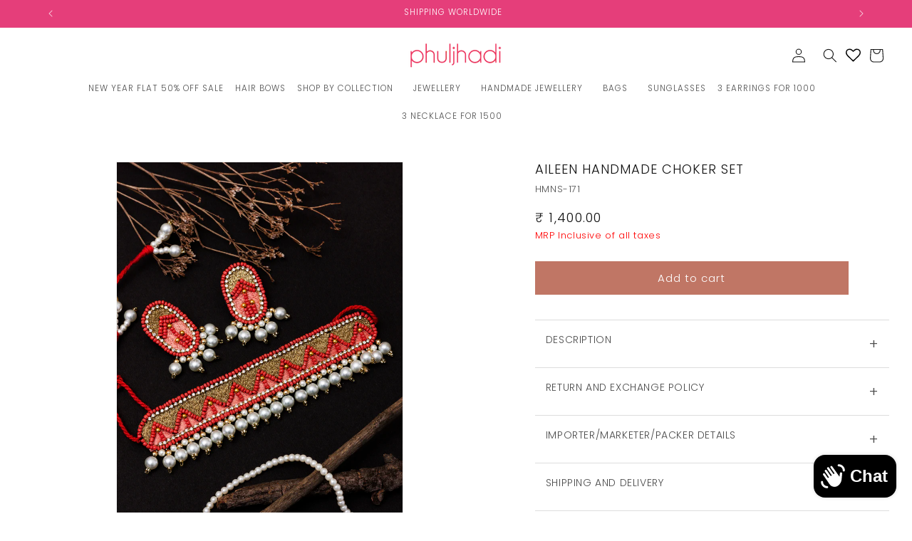

--- FILE ---
content_type: text/html; charset=utf-8
request_url: https://phuljhadi.com/recommendations/products?limit=4&product_id=7595468620011&section_id=template--21450987077867__related-products
body_size: 2644
content:
<section id="shopify-section-template--21450987077867__related-products" class="shopify-section section"><link href="//phuljhadi.com/cdn/shop/t/63/assets/component-card.css?v=152017496438640894771767351262" rel="stylesheet" type="text/css" media="all" />
<link href="//phuljhadi.com/cdn/shop/t/63/assets/component-price.css?v=70172745017360139101767351262" rel="stylesheet" type="text/css" media="all" />
<link href="//phuljhadi.com/cdn/shop/t/63/assets/section-related-products.css?v=54828905508747049801767351262" rel="stylesheet" type="text/css" media="all" />

<style data-shopify>.section-template--21450987077867__related-products-padding {
    padding-top: 0px;
    padding-bottom: 36px;
  }

  @media screen and (min-width: 750px) {
    .section-template--21450987077867__related-products-padding {
      padding-top: 0px;
      padding-bottom: 48px;
    }
  }</style><div class="color-scheme-1 gradient">
  <product-recommendations
    class="related-products page-width section-template--21450987077867__related-products-padding isolate scroll-trigger animate--slide-in"
    data-url="/recommendations/products?limit=4"
    data-section-id="template--21450987077867__related-products"
    data-product-id="7595468620011"
  >
    
      <h2 class="related-products__heading inline-richtext h3">
        You May Also Like
      </h2>
      <ul
        class="grid product-grid grid--4-col-desktop grid--2-col-tablet-down"
        role="list"
      >
        
        
          <li class="grid__item">
            
<link href="//phuljhadi.com/cdn/shop/t/63/assets/component-rating.css?v=179577762467860590411767351262" rel="stylesheet" type="text/css" media="all" />
  <link href="//phuljhadi.com/cdn/shop/t/63/assets/component-volume-pricing.css?v=111870094811454961941767351262" rel="stylesheet" type="text/css" media="all" />

  <link href="//phuljhadi.com/cdn/shop/t/63/assets/component-price.css?v=70172745017360139101767351262" rel="stylesheet" type="text/css" media="all" />
  <link href="//phuljhadi.com/cdn/shop/t/63/assets/quick-order-list.css?v=86354568948591544181767351262" rel="stylesheet" type="text/css" media="all" />
  <link href="//phuljhadi.com/cdn/shop/t/63/assets/quantity-popover.css?v=160630540099520878331767351262" rel="stylesheet" type="text/css" media="all" />
<style>  
   .card__inner .card__content {
      pointer-events: none;
  }
  .card   .card__heading.h5 a:after {
  display: none;
  
}
    .card-wrapper a.full-unstyled-link {
                         pointer-events: auto;
                       }

                     .card-wrapper{
                       cursor: pointer;
                     }
                       .color-swatch {
                         z-index: 10;
                         pointer-events: auto;
                           position: relative; /* Required for tooltip positioning */
                 /* ✨ this overrides parent card clicks */
                       }
               .color-swatch.active {
                             border: 1px solid black;
                           }


</style>  
<script>
document.addEventListener("DOMContentLoaded", function () {
  document.querySelectorAll(".card-wrapper").forEach(function (card) {
    const swatches = card.querySelectorAll(".color-swatch");
    const images = card.querySelectorAll(".card__media img");

    const primaryImg = images[0];
    const secondaryImg = images.length > 1 ? images[1] : null;

    // 🟢 Handle swatches if available
    if (swatches.length > 0 && primaryImg) {
      swatches.forEach(function (swatch) {
        swatch.addEventListener("click", function (e) {
          e.preventDefault();
          e.stopPropagation(); // prevent product card redirect

          const newImg = swatch.dataset.variantImg;
          const variantId = swatch.dataset.variantId;

          if (newImg) {
            primaryImg.src = newImg;
            primaryImg.srcset = `${newImg} 1x`;
          }

          if (secondaryImg) {
            secondaryImg.src = newImg;
            secondaryImg.srcset = `${newImg} 1x`;
          }

          if (variantId) {
            card.setAttribute("data-variant-id", variantId);
          }

          swatches.forEach(s => s.classList.remove("active"));
          swatch.classList.add("active");
        });
      });

      // Auto-select first swatch
      const firstSwatch = swatches[0];
      if (firstSwatch) {
        firstSwatch.classList.add("active");
        const firstImg = firstSwatch.dataset.variantImg;
        const variantId = firstSwatch.dataset.variantId;

        if (firstImg) {
          primaryImg.src = firstImg;
          primaryImg.srcset = `${firstImg} 1x`;
        }

        if (secondaryImg) {
          secondaryImg.src = firstImg;
          secondaryImg.srcset = `${firstImg} 1x`;
        }

        if (variantId) {
          card.setAttribute("data-variant-id", variantId);
        }
      }
    }

    // 🟢 Redirect always (works with or without swatches)
    const productLink = card.querySelector("a.full-unstyled-link");
    if (productLink) {
      card.addEventListener("click", function (e) {
        const clickedOnSwatch = e.target.closest(".color-swatch");
        const clickedOnAddToCart = e.target.closest(".quick-add__submit, .quick-add button");

        if (clickedOnSwatch || clickedOnAddToCart) {
          e.stopPropagation();
          return;
        }

        const variantId = card.getAttribute("data-variant-id");
        const baseUrl = productLink.getAttribute("href");

        e.preventDefault();
        if (variantId && baseUrl) {
          window.location.href = `${baseUrl}?variant=${variantId}`;
        } else if (baseUrl) {
          window.location.href = baseUrl; // fallback when no swatches
        }
      });
    }
  });
});
</script><div class="card-wrapper product-card-wrapper underline-links-hover">
    <div
      class="
        card card--standard
         card--media
        
        
        
        
        
      "
      style="--ratio-percent: 136.5162037037037%;"
    >
      <div
        class="card__inner color-scheme-2 gradient ratio"
        style="--ratio-percent: 136.5162037037037%;"
      ><div class="card__media">
            <div class="media media--transparent media--hover-effect">
              
              <img
                srcset="//phuljhadi.com/cdn/shop/products/IMG_1641.jpg?v=1646398264&width=165 165w,//phuljhadi.com/cdn/shop/products/IMG_1641.jpg?v=1646398264&width=360 360w,//phuljhadi.com/cdn/shop/products/IMG_1641.jpg?v=1646398264&width=533 533w,//phuljhadi.com/cdn/shop/products/IMG_1641.jpg?v=1646398264&width=720 720w,//phuljhadi.com/cdn/shop/products/IMG_1641.jpg?v=1646398264&width=940 940w,//phuljhadi.com/cdn/shop/products/IMG_1641.jpg?v=1646398264&width=1066 1066w,//phuljhadi.com/cdn/shop/products/IMG_1641.jpg?v=1646398264 3456w
                "
                src="//phuljhadi.com/cdn/shop/products/IMG_1641.jpg?v=1646398264&width=533"
                sizes="(min-width: 1200px) 267px, (min-width: 990px) calc((100vw - 130px) / 4), (min-width: 750px) calc((100vw - 120px) / 3), calc((100vw - 35px) / 2)"
                alt="AMELIA CHOKER set"
                class="motion-reduce"
                
                  loading="lazy"
                
                width="3456"
                height="4718"
              >
              
</div>
          </div><div class="card__content">
          <div class="card__information">
            <h3
              class="card__heading"
              
            >
              <a
                href="/products/amelia-choker-set?pr_prod_strat=e5_desc&pr_rec_id=941b50a69&pr_rec_pid=7594790519019&pr_ref_pid=7595468620011&pr_seq=uniform"
                id="StandardCardNoMediaLink--7594790519019"
                class="full-unstyled-link"
                aria-labelledby="StandardCardNoMediaLink--7594790519019 NoMediaStandardBadge--7594790519019"
              >
                AMELIA CHOKER set
              </a>
            </h3>
          </div>
          <div class="card__badge bottom left"></div>
        </div>
      </div>
      <div class="card__content">
        <div class="card__information">
          <h3
            class="card__heading h5"
            
              id="title--7594790519019"
            
          >
            <a
              href="/products/amelia-choker-set?pr_prod_strat=e5_desc&pr_rec_id=941b50a69&pr_rec_pid=7594790519019&pr_ref_pid=7595468620011&pr_seq=uniform"
              id="CardLink--7594790519019"
              class="full-unstyled-link"
              aria-labelledby="CardLink--7594790519019 Badge--7594790519019"
            >
              AMELIA CHOKER set
            </a>
          </h3>
          <div class="card-information"><span class="caption-large light"></span>
<div
    class="
      price "
  >
    <div class="price__container"><div class="price__sale">
        <span class="visually-hidden visually-hidden--inline">Sale price</span>
        <span class="price-item price-item--sale price-item--last">
          <span class=money>₹ 3,200.00</span>
        </span>
          <span class="visually-hidden visually-hidden--inline">Regular price</span>
          <span>
            <s class="price-item price-item--regular">
              
                
              
            </s>
          </span></div><div class="price__regular"><span class="visually-hidden visually-hidden--inline">Regular price</span>
          <span class="price-item price-item--regular">
            <span class=money>₹ 3,200.00</span>
          </span></div>

      <small class="unit-price caption hidden">
        <span class="visually-hidden">Unit price</span>
        <span class="price-item price-item--last">
          <span></span>
          <span aria-hidden="true">/</span>
          <span class="visually-hidden">&nbsp;per&nbsp;</span>
          <span>
          </span>
        </span>
      </small>
    </div></div>
</div>
        </div>
        
        
        <div class="card__badge bottom left"></div>
      </div>
    </div>
  </div>
          </li>
          <li class="grid__item">
            
<style>  
   .card__inner .card__content {
      pointer-events: none;
  }
  .card   .card__heading.h5 a:after {
  display: none;
  
}
    .card-wrapper a.full-unstyled-link {
                         pointer-events: auto;
                       }

                     .card-wrapper{
                       cursor: pointer;
                     }
                       .color-swatch {
                         z-index: 10;
                         pointer-events: auto;
                           position: relative; /* Required for tooltip positioning */
                 /* ✨ this overrides parent card clicks */
                       }
               .color-swatch.active {
                             border: 1px solid black;
                           }


</style>  
<script>
document.addEventListener("DOMContentLoaded", function () {
  document.querySelectorAll(".card-wrapper").forEach(function (card) {
    const swatches = card.querySelectorAll(".color-swatch");
    const images = card.querySelectorAll(".card__media img");

    const primaryImg = images[0];
    const secondaryImg = images.length > 1 ? images[1] : null;

    // 🟢 Handle swatches if available
    if (swatches.length > 0 && primaryImg) {
      swatches.forEach(function (swatch) {
        swatch.addEventListener("click", function (e) {
          e.preventDefault();
          e.stopPropagation(); // prevent product card redirect

          const newImg = swatch.dataset.variantImg;
          const variantId = swatch.dataset.variantId;

          if (newImg) {
            primaryImg.src = newImg;
            primaryImg.srcset = `${newImg} 1x`;
          }

          if (secondaryImg) {
            secondaryImg.src = newImg;
            secondaryImg.srcset = `${newImg} 1x`;
          }

          if (variantId) {
            card.setAttribute("data-variant-id", variantId);
          }

          swatches.forEach(s => s.classList.remove("active"));
          swatch.classList.add("active");
        });
      });

      // Auto-select first swatch
      const firstSwatch = swatches[0];
      if (firstSwatch) {
        firstSwatch.classList.add("active");
        const firstImg = firstSwatch.dataset.variantImg;
        const variantId = firstSwatch.dataset.variantId;

        if (firstImg) {
          primaryImg.src = firstImg;
          primaryImg.srcset = `${firstImg} 1x`;
        }

        if (secondaryImg) {
          secondaryImg.src = firstImg;
          secondaryImg.srcset = `${firstImg} 1x`;
        }

        if (variantId) {
          card.setAttribute("data-variant-id", variantId);
        }
      }
    }

    // 🟢 Redirect always (works with or without swatches)
    const productLink = card.querySelector("a.full-unstyled-link");
    if (productLink) {
      card.addEventListener("click", function (e) {
        const clickedOnSwatch = e.target.closest(".color-swatch");
        const clickedOnAddToCart = e.target.closest(".quick-add__submit, .quick-add button");

        if (clickedOnSwatch || clickedOnAddToCart) {
          e.stopPropagation();
          return;
        }

        const variantId = card.getAttribute("data-variant-id");
        const baseUrl = productLink.getAttribute("href");

        e.preventDefault();
        if (variantId && baseUrl) {
          window.location.href = `${baseUrl}?variant=${variantId}`;
        } else if (baseUrl) {
          window.location.href = baseUrl; // fallback when no swatches
        }
      });
    }
  });
});
</script><div class="card-wrapper product-card-wrapper underline-links-hover">
    <div
      class="
        card card--standard
         card--media
        
        
        
        
        
      "
      style="--ratio-percent: 136.5%;"
    >
      <div
        class="card__inner color-scheme-2 gradient ratio"
        style="--ratio-percent: 136.5%;"
      ><div class="card__media">
            <div class="media media--transparent media--hover-effect">
              
              <img
                srcset="//phuljhadi.com/cdn/shop/products/IMG_9530.jpg?v=1633583973&width=165 165w,//phuljhadi.com/cdn/shop/products/IMG_9530.jpg?v=1633583973&width=360 360w,//phuljhadi.com/cdn/shop/products/IMG_9530.jpg?v=1633583973&width=533 533w,//phuljhadi.com/cdn/shop/products/IMG_9530.jpg?v=1633583973&width=720 720w,//phuljhadi.com/cdn/shop/products/IMG_9530.jpg?v=1633583973 800w
                "
                src="//phuljhadi.com/cdn/shop/products/IMG_9530.jpg?v=1633583973&width=533"
                sizes="(min-width: 1200px) 267px, (min-width: 990px) calc((100vw - 130px) / 4), (min-width: 750px) calc((100vw - 120px) / 3), calc((100vw - 35px) / 2)"
                alt="Meenal Choker Set"
                class="motion-reduce"
                
                  loading="lazy"
                
                width="800"
                height="1092"
              >
              
</div>
          </div><div class="card__content">
          <div class="card__information">
            <h3
              class="card__heading"
              
            >
              <a
                href="/products/meenal-choker-set?pr_prod_strat=e5_desc&pr_rec_id=941b50a69&pr_rec_pid=6914467004612&pr_ref_pid=7595468620011&pr_seq=uniform"
                id="StandardCardNoMediaLink--6914467004612"
                class="full-unstyled-link"
                aria-labelledby="StandardCardNoMediaLink--6914467004612 NoMediaStandardBadge--6914467004612"
              >
                Meenal Choker Set
              </a>
            </h3>
          </div>
          <div class="card__badge bottom left"></div>
        </div>
      </div>
      <div class="card__content">
        <div class="card__information">
          <h3
            class="card__heading h5"
            
              id="title--6914467004612"
            
          >
            <a
              href="/products/meenal-choker-set?pr_prod_strat=e5_desc&pr_rec_id=941b50a69&pr_rec_pid=6914467004612&pr_ref_pid=7595468620011&pr_seq=uniform"
              id="CardLink--6914467004612"
              class="full-unstyled-link"
              aria-labelledby="CardLink--6914467004612 Badge--6914467004612"
            >
              Meenal Choker Set
            </a>
          </h3>
          <div class="card-information"><span class="caption-large light"></span>
<div
    class="
      price "
  >
    <div class="price__container"><div class="price__sale">
        <span class="visually-hidden visually-hidden--inline">Sale price</span>
        <span class="price-item price-item--sale price-item--last">
          <span class=money>₹ 2,500.00</span>
        </span>
          <span class="visually-hidden visually-hidden--inline">Regular price</span>
          <span>
            <s class="price-item price-item--regular">
              
                
              
            </s>
          </span></div><div class="price__regular"><span class="visually-hidden visually-hidden--inline">Regular price</span>
          <span class="price-item price-item--regular">
            <span class=money>₹ 2,500.00</span>
          </span></div>

      <small class="unit-price caption hidden">
        <span class="visually-hidden">Unit price</span>
        <span class="price-item price-item--last">
          <span></span>
          <span aria-hidden="true">/</span>
          <span class="visually-hidden">&nbsp;per&nbsp;</span>
          <span>
          </span>
        </span>
      </small>
    </div></div>
</div>
        </div>
        
        
        <div class="card__badge bottom left"></div>
      </div>
    </div>
  </div>
          </li>
          <li class="grid__item">
            
<style>  
   .card__inner .card__content {
      pointer-events: none;
  }
  .card   .card__heading.h5 a:after {
  display: none;
  
}
    .card-wrapper a.full-unstyled-link {
                         pointer-events: auto;
                       }

                     .card-wrapper{
                       cursor: pointer;
                     }
                       .color-swatch {
                         z-index: 10;
                         pointer-events: auto;
                           position: relative; /* Required for tooltip positioning */
                 /* ✨ this overrides parent card clicks */
                       }
               .color-swatch.active {
                             border: 1px solid black;
                           }


</style>  
<script>
document.addEventListener("DOMContentLoaded", function () {
  document.querySelectorAll(".card-wrapper").forEach(function (card) {
    const swatches = card.querySelectorAll(".color-swatch");
    const images = card.querySelectorAll(".card__media img");

    const primaryImg = images[0];
    const secondaryImg = images.length > 1 ? images[1] : null;

    // 🟢 Handle swatches if available
    if (swatches.length > 0 && primaryImg) {
      swatches.forEach(function (swatch) {
        swatch.addEventListener("click", function (e) {
          e.preventDefault();
          e.stopPropagation(); // prevent product card redirect

          const newImg = swatch.dataset.variantImg;
          const variantId = swatch.dataset.variantId;

          if (newImg) {
            primaryImg.src = newImg;
            primaryImg.srcset = `${newImg} 1x`;
          }

          if (secondaryImg) {
            secondaryImg.src = newImg;
            secondaryImg.srcset = `${newImg} 1x`;
          }

          if (variantId) {
            card.setAttribute("data-variant-id", variantId);
          }

          swatches.forEach(s => s.classList.remove("active"));
          swatch.classList.add("active");
        });
      });

      // Auto-select first swatch
      const firstSwatch = swatches[0];
      if (firstSwatch) {
        firstSwatch.classList.add("active");
        const firstImg = firstSwatch.dataset.variantImg;
        const variantId = firstSwatch.dataset.variantId;

        if (firstImg) {
          primaryImg.src = firstImg;
          primaryImg.srcset = `${firstImg} 1x`;
        }

        if (secondaryImg) {
          secondaryImg.src = firstImg;
          secondaryImg.srcset = `${firstImg} 1x`;
        }

        if (variantId) {
          card.setAttribute("data-variant-id", variantId);
        }
      }
    }

    // 🟢 Redirect always (works with or without swatches)
    const productLink = card.querySelector("a.full-unstyled-link");
    if (productLink) {
      card.addEventListener("click", function (e) {
        const clickedOnSwatch = e.target.closest(".color-swatch");
        const clickedOnAddToCart = e.target.closest(".quick-add__submit, .quick-add button");

        if (clickedOnSwatch || clickedOnAddToCart) {
          e.stopPropagation();
          return;
        }

        const variantId = card.getAttribute("data-variant-id");
        const baseUrl = productLink.getAttribute("href");

        e.preventDefault();
        if (variantId && baseUrl) {
          window.location.href = `${baseUrl}?variant=${variantId}`;
        } else if (baseUrl) {
          window.location.href = baseUrl; // fallback when no swatches
        }
      });
    }
  });
});
</script><div class="card-wrapper product-card-wrapper underline-links-hover">
    <div
      class="
        card card--standard
         card--media
        
        
        
        
        
      "
      style="--ratio-percent: 136.4872685185185%;"
    >
      <div
        class="card__inner color-scheme-2 gradient ratio"
        style="--ratio-percent: 136.4872685185185%;"
      ><div class="card__media">
            <div class="media media--transparent media--hover-effect">
              
              <img
                srcset="//phuljhadi.com/cdn/shop/products/IMG_0956.jpg?v=1646484564&width=165 165w,//phuljhadi.com/cdn/shop/products/IMG_0956.jpg?v=1646484564&width=360 360w,//phuljhadi.com/cdn/shop/products/IMG_0956.jpg?v=1646484564&width=533 533w,//phuljhadi.com/cdn/shop/products/IMG_0956.jpg?v=1646484564&width=720 720w,//phuljhadi.com/cdn/shop/products/IMG_0956.jpg?v=1646484564&width=940 940w,//phuljhadi.com/cdn/shop/products/IMG_0956.jpg?v=1646484564&width=1066 1066w,//phuljhadi.com/cdn/shop/products/IMG_0956.jpg?v=1646484564 3456w
                "
                src="//phuljhadi.com/cdn/shop/products/IMG_0956.jpg?v=1646484564&width=533"
                sizes="(min-width: 1200px) 267px, (min-width: 990px) calc((100vw - 130px) / 4), (min-width: 750px) calc((100vw - 120px) / 3), calc((100vw - 35px) / 2)"
                alt="aileen handmade ring"
                class="motion-reduce"
                
                  loading="lazy"
                
                width="3456"
                height="4717"
              >
              
<img
                  srcset="//phuljhadi.com/cdn/shop/products/IMG_0979_30cbe585-eebb-4742-a729-b5855316b052.jpg?v=1646484564&width=165 165w,//phuljhadi.com/cdn/shop/products/IMG_0979_30cbe585-eebb-4742-a729-b5855316b052.jpg?v=1646484564&width=360 360w,//phuljhadi.com/cdn/shop/products/IMG_0979_30cbe585-eebb-4742-a729-b5855316b052.jpg?v=1646484564&width=533 533w,//phuljhadi.com/cdn/shop/products/IMG_0979_30cbe585-eebb-4742-a729-b5855316b052.jpg?v=1646484564&width=720 720w,//phuljhadi.com/cdn/shop/products/IMG_0979_30cbe585-eebb-4742-a729-b5855316b052.jpg?v=1646484564&width=940 940w,//phuljhadi.com/cdn/shop/products/IMG_0979_30cbe585-eebb-4742-a729-b5855316b052.jpg?v=1646484564&width=1066 1066w,//phuljhadi.com/cdn/shop/products/IMG_0979_30cbe585-eebb-4742-a729-b5855316b052.jpg?v=1646484564 3456w
                  "
                  src="//phuljhadi.com/cdn/shop/products/IMG_0979_30cbe585-eebb-4742-a729-b5855316b052.jpg?v=1646484564&width=533"
                  sizes="(min-width: 1200px) 267px, (min-width: 990px) calc((100vw - 130px) / 4), (min-width: 750px) calc((100vw - 120px) / 3), calc((100vw - 35px) / 2)"
                  alt="aileen handmade ring"
                  class="motion-reduce"
                  loading="lazy"
                  width="3456"
                  height="4717"
                ></div>
          </div><div class="card__content">
          <div class="card__information">
            <h3
              class="card__heading"
              
            >
              <a
                href="/products/aileen-handmade-ring?pr_prod_strat=e5_desc&pr_rec_id=941b50a69&pr_rec_pid=7595468325099&pr_ref_pid=7595468620011&pr_seq=uniform"
                id="StandardCardNoMediaLink--7595468325099"
                class="full-unstyled-link"
                aria-labelledby="StandardCardNoMediaLink--7595468325099 NoMediaStandardBadge--7595468325099"
              >
                aileen handmade ring
              </a>
            </h3>
          </div>
          <div class="card__badge bottom left"></div>
        </div>
      </div>
      <div class="card__content">
        <div class="card__information">
          <h3
            class="card__heading h5"
            
              id="title--7595468325099"
            
          >
            <a
              href="/products/aileen-handmade-ring?pr_prod_strat=e5_desc&pr_rec_id=941b50a69&pr_rec_pid=7595468325099&pr_ref_pid=7595468620011&pr_seq=uniform"
              id="CardLink--7595468325099"
              class="full-unstyled-link"
              aria-labelledby="CardLink--7595468325099 Badge--7595468325099"
            >
              aileen handmade ring
            </a>
          </h3>
          <div class="card-information"><span class="caption-large light"></span>
<div
    class="
      price "
  >
    <div class="price__container"><div class="price__sale">
        <span class="visually-hidden visually-hidden--inline">Sale price</span>
        <span class="price-item price-item--sale price-item--last">
          <span class=money>₹ 799.00</span>
        </span>
          <span class="visually-hidden visually-hidden--inline">Regular price</span>
          <span>
            <s class="price-item price-item--regular">
              
                
              
            </s>
          </span></div><div class="price__regular"><span class="visually-hidden visually-hidden--inline">Regular price</span>
          <span class="price-item price-item--regular">
            <span class=money>₹ 799.00</span>
          </span></div>

      <small class="unit-price caption hidden">
        <span class="visually-hidden">Unit price</span>
        <span class="price-item price-item--last">
          <span></span>
          <span aria-hidden="true">/</span>
          <span class="visually-hidden">&nbsp;per&nbsp;</span>
          <span>
          </span>
        </span>
      </small>
    </div></div>
</div>
        </div>
        
        
        <div class="card__badge bottom left"></div>
      </div>
    </div>
  </div>
          </li>
          <li class="grid__item">
            
<style>  
   .card__inner .card__content {
      pointer-events: none;
  }
  .card   .card__heading.h5 a:after {
  display: none;
  
}
    .card-wrapper a.full-unstyled-link {
                         pointer-events: auto;
                       }

                     .card-wrapper{
                       cursor: pointer;
                     }
                       .color-swatch {
                         z-index: 10;
                         pointer-events: auto;
                           position: relative; /* Required for tooltip positioning */
                 /* ✨ this overrides parent card clicks */
                       }
               .color-swatch.active {
                             border: 1px solid black;
                           }


</style>  
<script>
document.addEventListener("DOMContentLoaded", function () {
  document.querySelectorAll(".card-wrapper").forEach(function (card) {
    const swatches = card.querySelectorAll(".color-swatch");
    const images = card.querySelectorAll(".card__media img");

    const primaryImg = images[0];
    const secondaryImg = images.length > 1 ? images[1] : null;

    // 🟢 Handle swatches if available
    if (swatches.length > 0 && primaryImg) {
      swatches.forEach(function (swatch) {
        swatch.addEventListener("click", function (e) {
          e.preventDefault();
          e.stopPropagation(); // prevent product card redirect

          const newImg = swatch.dataset.variantImg;
          const variantId = swatch.dataset.variantId;

          if (newImg) {
            primaryImg.src = newImg;
            primaryImg.srcset = `${newImg} 1x`;
          }

          if (secondaryImg) {
            secondaryImg.src = newImg;
            secondaryImg.srcset = `${newImg} 1x`;
          }

          if (variantId) {
            card.setAttribute("data-variant-id", variantId);
          }

          swatches.forEach(s => s.classList.remove("active"));
          swatch.classList.add("active");
        });
      });

      // Auto-select first swatch
      const firstSwatch = swatches[0];
      if (firstSwatch) {
        firstSwatch.classList.add("active");
        const firstImg = firstSwatch.dataset.variantImg;
        const variantId = firstSwatch.dataset.variantId;

        if (firstImg) {
          primaryImg.src = firstImg;
          primaryImg.srcset = `${firstImg} 1x`;
        }

        if (secondaryImg) {
          secondaryImg.src = firstImg;
          secondaryImg.srcset = `${firstImg} 1x`;
        }

        if (variantId) {
          card.setAttribute("data-variant-id", variantId);
        }
      }
    }

    // 🟢 Redirect always (works with or without swatches)
    const productLink = card.querySelector("a.full-unstyled-link");
    if (productLink) {
      card.addEventListener("click", function (e) {
        const clickedOnSwatch = e.target.closest(".color-swatch");
        const clickedOnAddToCart = e.target.closest(".quick-add__submit, .quick-add button");

        if (clickedOnSwatch || clickedOnAddToCart) {
          e.stopPropagation();
          return;
        }

        const variantId = card.getAttribute("data-variant-id");
        const baseUrl = productLink.getAttribute("href");

        e.preventDefault();
        if (variantId && baseUrl) {
          window.location.href = `${baseUrl}?variant=${variantId}`;
        } else if (baseUrl) {
          window.location.href = baseUrl; // fallback when no swatches
        }
      });
    }
  });
});
</script><div class="card-wrapper product-card-wrapper underline-links-hover">
    <div
      class="
        card card--standard
         card--media
        
        
        
        
        
      "
      style="--ratio-percent: 136.4872685185185%;"
    >
      <div
        class="card__inner color-scheme-2 gradient ratio"
        style="--ratio-percent: 136.4872685185185%;"
      ><div class="card__media">
            <div class="media media--transparent media--hover-effect">
              
              <img
                srcset="//phuljhadi.com/cdn/shop/products/IMG_1263.jpg?v=1646484171&width=165 165w,//phuljhadi.com/cdn/shop/products/IMG_1263.jpg?v=1646484171&width=360 360w,//phuljhadi.com/cdn/shop/products/IMG_1263.jpg?v=1646484171&width=533 533w,//phuljhadi.com/cdn/shop/products/IMG_1263.jpg?v=1646484171&width=720 720w,//phuljhadi.com/cdn/shop/products/IMG_1263.jpg?v=1646484171&width=940 940w,//phuljhadi.com/cdn/shop/products/IMG_1263.jpg?v=1646484171&width=1066 1066w,//phuljhadi.com/cdn/shop/products/IMG_1263.jpg?v=1646484171 3456w
                "
                src="//phuljhadi.com/cdn/shop/products/IMG_1263.jpg?v=1646484171&width=533"
                sizes="(min-width: 1200px) 267px, (min-width: 990px) calc((100vw - 130px) / 4), (min-width: 750px) calc((100vw - 120px) / 3), calc((100vw - 35px) / 2)"
                alt="evie white choker set"
                class="motion-reduce"
                
                  loading="lazy"
                
                width="3456"
                height="4717"
              >
              
</div>
          </div><div class="card__content">
          <div class="card__information">
            <h3
              class="card__heading"
              
            >
              <a
                href="/products/evie-white-choker?pr_prod_strat=e5_desc&pr_rec_id=941b50a69&pr_rec_pid=7595464622315&pr_ref_pid=7595468620011&pr_seq=uniform"
                id="StandardCardNoMediaLink--7595464622315"
                class="full-unstyled-link"
                aria-labelledby="StandardCardNoMediaLink--7595464622315 NoMediaStandardBadge--7595464622315"
              >
                evie white choker set
              </a>
            </h3>
          </div>
          <div class="card__badge bottom left"></div>
        </div>
      </div>
      <div class="card__content">
        <div class="card__information">
          <h3
            class="card__heading h5"
            
              id="title--7595464622315"
            
          >
            <a
              href="/products/evie-white-choker?pr_prod_strat=e5_desc&pr_rec_id=941b50a69&pr_rec_pid=7595464622315&pr_ref_pid=7595468620011&pr_seq=uniform"
              id="CardLink--7595464622315"
              class="full-unstyled-link"
              aria-labelledby="CardLink--7595464622315 Badge--7595464622315"
            >
              evie white choker set
            </a>
          </h3>
          <div class="card-information"><span class="caption-large light"></span>
<div
    class="
      price "
  >
    <div class="price__container"><div class="price__sale">
        <span class="visually-hidden visually-hidden--inline">Sale price</span>
        <span class="price-item price-item--sale price-item--last">
          <span class=money>₹ 1,400.00</span>
        </span>
          <span class="visually-hidden visually-hidden--inline">Regular price</span>
          <span>
            <s class="price-item price-item--regular">
              
                
              
            </s>
          </span></div><div class="price__regular"><span class="visually-hidden visually-hidden--inline">Regular price</span>
          <span class="price-item price-item--regular">
            <span class=money>₹ 1,400.00</span>
          </span></div>

      <small class="unit-price caption hidden">
        <span class="visually-hidden">Unit price</span>
        <span class="price-item price-item--last">
          <span></span>
          <span aria-hidden="true">/</span>
          <span class="visually-hidden">&nbsp;per&nbsp;</span>
          <span>
          </span>
        </span>
      </small>
    </div></div>
</div>
        </div>
        
        
        <div class="card__badge bottom left"></div>
      </div>
    </div>
  </div>
          </li>
      </ul>
    
  </product-recommendations>
  </div>


</section>

--- FILE ---
content_type: text/javascript; charset=utf-8
request_url: https://phuljhadi.com/web-pixels@fcfee988w5aeb613cpc8e4bc33m6693e112/web-pixel-1015218411@34ad157958823915625854214640f0bf/sandbox/worker.modern.js
body_size: -494
content:
importScripts('https://phuljhadi.com/cdn/wpm/sfcfee988w5aeb613cpc8e4bc33m6693e112m.js');
globalThis.shopify = self.webPixelsManager.createShopifyExtend('1015218411', 'APP');
importScripts('/web-pixels/strict/app/web-pixel-1015218411@34ad157958823915625854214640f0bf.js');
